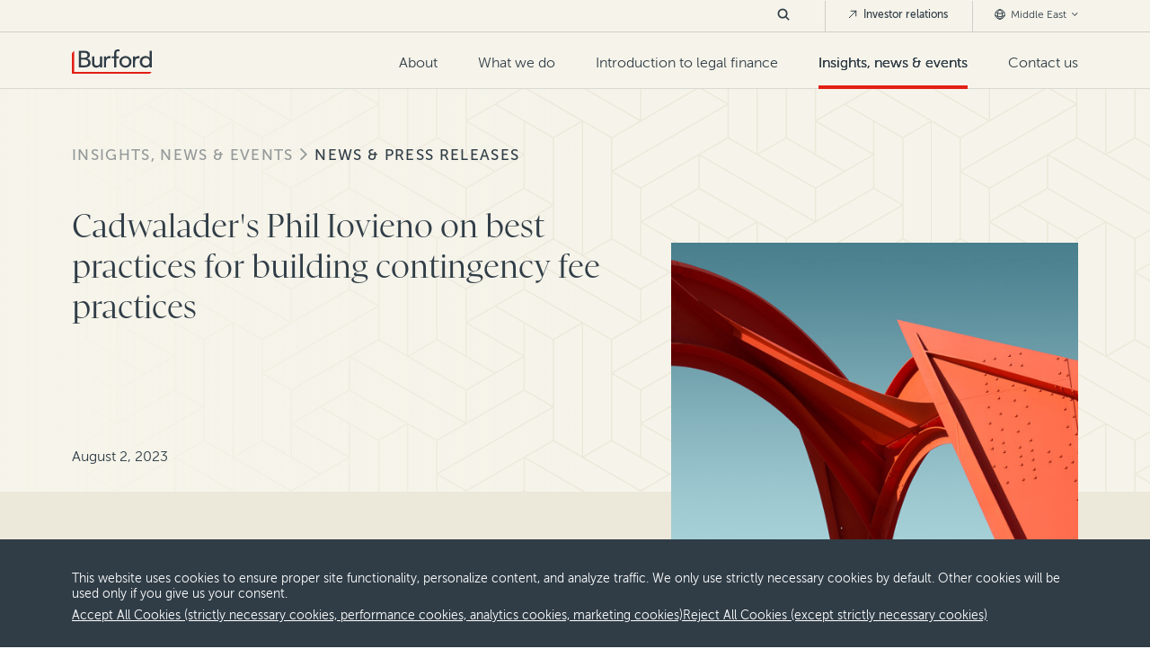

--- FILE ---
content_type: text/html; charset=utf-8
request_url: https://www.burfordcapital.com/uae/insights-news-events/news-press-releases/philip-iovieno-writes-for-nylj-on-best-practices-for-building-contingency-fee-practices/
body_size: 10283
content:
<!DOCTYPE html>
<html lang="en-AE"
      data-env="7eaf709c9a9a4e1eb8339101d20704cb364a1d73">
<head>
    <meta charset="utf-8" />

<title>Philip Iovieno of Cadwalader Writes about Best Practices in Building Contingency Fee Practices | Burford Capital</title>

<meta name="description" content="Philip Iovieno, Co-Chair of Cadwalader&#x2019;s Antitrust Litigation Group, writes about best practices for building contingency fee practices in New York Law Journal after discussing the subject in the most recent Burford Quarterly." />
<meta name="keywords" content="Legal Finance, Litigation Finance, Litigation Funding, US, United States, UK, United Kingdom, Europe, EU, Asia, Australia" />



<meta property="og:type" content="website" />
<meta property="og:title" content="Philip Iovieno of Cadwalader Writes about Best Practices in Building Contingency Fee Practices | Burford Capital" />
<meta property="og:description" content="Philip Iovieno, Co-Chair of Cadwalader&#x2019;s Antitrust Litigation Group, writes about best practices for building contingency fee practices in New York Law Journal after discussing the subject in the most recent Burford Quarterly." />
<meta property="og:url" content="https://www.burfordcapital.com/uae/insights-news-events/news-press-releases/philip-iovieno-writes-for-nylj-on-best-practices-for-building-contingency-fee-practices/" />
<meta property="og:site_name" content="Burford Capital" />
<meta property="og:image" content="" />


<meta name="twitter:card" content="summary_large_image" />
<meta name="twitter:site" content="Burford Capital" />
<meta name="twitter:title" content="Philip Iovieno of Cadwalader Writes about Best Practices in Building Contingency Fee Practices | Burford Capital">
<meta name="twitter:description" content="Philip Iovieno, Co-Chair of Cadwalader&#x2019;s Antitrust Litigation Group, writes about best practices for building contingency fee practices in New York Law Journal after discussing the subject in the most recent Burford Quarterly.">
<meta name="twitter:image" content="" />


            <meta name="robots" content="noindex, nofollow" />

    <meta name="viewport" content="width=device-width, initial-scale=1">
    <link rel="canonical" href="https://www.burfordcapital.com/insights-news-events/news-press-releases/philip-iovieno-writes-for-nylj-on-best-practices-for-building-contingency-fee-practices/" />
        <link rel="alternate" hreflang="en-US" href="https://www.burfordcapital.com/insights-news-events/news-press-releases/philip-iovieno-writes-for-nylj-on-best-practices-for-building-contingency-fee-practices/" />
        <link rel="alternate" hreflang="en-HK" href="https://www.burfordcapital.com/asia/insights-news-events/news-press-releases/philip-iovieno-writes-for-nylj-on-best-practices-for-building-contingency-fee-practices/" />
        <link rel="alternate" hreflang="en-AU" href="https://www.burfordcapital.com/au/insights-news-events/news-press-releases/philip-iovieno-writes-for-nylj-on-best-practices-for-building-contingency-fee-practices/" />
        <link rel="alternate" hreflang="en-GB" href="https://www.burfordcapital.com/eu/insights-news-events/news-press-releases/philip-iovieno-writes-for-nylj-on-best-practices-for-building-contingency-fee-practices/" />
        <link rel="alternate" hreflang="en-AE" href="https://www.burfordcapital.com/uae/insights-news-events/news-press-releases/philip-iovieno-writes-for-nylj-on-best-practices-for-building-contingency-fee-practices/" />
    <link rel="stylesheet" type="text/css" href="/css/core.css?v=639035290586543635">

    <link rel="stylesheet" type="text/css" href="/vendor/splidejs/splide/dist/css/splide-core.min.css" />

        <link rel="apple-touch-icon" sizes="144x144" href="/media/3fmhkjae/apple-touch-icon-144x144.png">
    <link rel="apple-touch-icon" sizes="152x152" href="/media/l1hahpab/apple-touch-icon-152x152.png">
    <link rel="icon" type="image/png" sizes="32x32" href="/media/aiuguh3e/favicon-32x32.png">
    <link rel="icon" type="image/png" sizes="16x16" href="/media/jwlfsuwb/favicon-16x16.png">
    <link rel="shortcut icon" href="/media/k4fftnck/favicon.ico" />


    
        <script async src="https://ga.jspm.io/npm:es-module-shims@1.8.0/dist/es-module-shims.js"></script>
        <script type="importmap">
            {
            "imports": {"htmx":"/vendor/htmx.org/dist/htmx.min.js?v=639035290586543635","timeline":"/scripts/dist/timeline.es.js?v=639035290586543635","carousel":"/scripts/dist/carousel.es.js?v=639035290586543635","content-search":"/scripts/dist/content-search.es.js?v=639035290586543635","page-navigation":"/scripts/dist/page-navigation.es.js?v=639035290586543635"}
            }
        </script>
            <script>
                var MarketoSiteOptions = {"invalidEmailDomains":["@gmail.","@yahoo.","@hotmail.","@live.","@aol.","@outlook."],"overrideInvalidDomains":[1368,1367,1106,1602,1672,1671,2185],"formPreFillDtoUrl":"https://pages.burfordcapital.com/Form-Pre-Fill_Form-Pre-Fill-DTO-Prod-v2.html"};
            </script>
            <script src="/scripts/vendor/teknkl-formsplus-core-1.0.8.js?v=639035290586543635"></script>
            <script src="/scripts/vendor/teknkl-simpledto-2.0.4.js?v=639035290586543635"></script>
<script type="text/javascript">
    if (window.location == window.parent.location) {
        window.addEventListener('DOMContentLoaded', function (event) {
            loadLocation('https://pro.ip-api.com/json/?fields=1110015&key=DyqiU2u2UmVHB3j');
            document.cookie = "init=true; 18/01/2026 12:55:30 PM; path=/";
        });
    }

    function loadLocation(url) {
        var urls = {"Americas":"/insights-news-events/news-press-releases/philip-iovieno-writes-for-nylj-on-best-practices-for-building-contingency-fee-practices/","Asia":"/asia/insights-news-events/news-press-releases/philip-iovieno-writes-for-nylj-on-best-practices-for-building-contingency-fee-practices/","Australia":"/au/insights-news-events/news-press-releases/philip-iovieno-writes-for-nylj-on-best-practices-for-building-contingency-fee-practices/","Europe":"/eu/insights-news-events/news-press-releases/philip-iovieno-writes-for-nylj-on-best-practices-for-building-contingency-fee-practices/","Middle East":"/uae/insights-news-events/news-press-releases/philip-iovieno-writes-for-nylj-on-best-practices-for-building-contingency-fee-practices/"};
        var xhttp;
        xhttp = new XMLHttpRequest();
        xhttp.onreadystatechange = function () {
            if (this.readyState == 4 && this.status == 200) {
                var el = JSON.parse(this.response);
                var reg = el.continent.replace(/\s/g, "");
                if (reg == "NorthAmerica") reg = "Americas";
                console.debug("region=", reg);
                console.debug("state=", el.region);
                document.cookie = "region=" + reg + ";" + "; path=/";
                document.cookie = "state=" + el.region + ";" + "; path=/";
                if (urls[reg]) {
                    location.replace(urls[reg])
                } else {
                    location.reload();
                }
            }
        };
        xhttp.open("GET", url, true);
        xhttp.send();
    }
</script><script type="text/javascript">!function(T,l,y){var S=T.location,k="script",D="instrumentationKey",C="ingestionendpoint",I="disableExceptionTracking",E="ai.device.",b="toLowerCase",w="crossOrigin",N="POST",e="appInsightsSDK",t=y.name||"appInsights";(y.name||T[e])&&(T[e]=t);var n=T[t]||function(d){var g=!1,f=!1,m={initialize:!0,queue:[],sv:"5",version:2,config:d};function v(e,t){var n={},a="Browser";return n[E+"id"]=a[b](),n[E+"type"]=a,n["ai.operation.name"]=S&&S.pathname||"_unknown_",n["ai.internal.sdkVersion"]="javascript:snippet_"+(m.sv||m.version),{time:function(){var e=new Date;function t(e){var t=""+e;return 1===t.length&&(t="0"+t),t}return e.getUTCFullYear()+"-"+t(1+e.getUTCMonth())+"-"+t(e.getUTCDate())+"T"+t(e.getUTCHours())+":"+t(e.getUTCMinutes())+":"+t(e.getUTCSeconds())+"."+((e.getUTCMilliseconds()/1e3).toFixed(3)+"").slice(2,5)+"Z"}(),iKey:e,name:"Microsoft.ApplicationInsights."+e.replace(/-/g,"")+"."+t,sampleRate:100,tags:n,data:{baseData:{ver:2}}}}var h=d.url||y.src;if(h){function a(e){var t,n,a,i,r,o,s,c,u,p,l;g=!0,m.queue=[],f||(f=!0,t=h,s=function(){var e={},t=d.connectionString;if(t)for(var n=t.split(";"),a=0;a<n.length;a++){var i=n[a].split("=");2===i.length&&(e[i[0][b]()]=i[1])}if(!e[C]){var r=e.endpointsuffix,o=r?e.location:null;e[C]="https://"+(o?o+".":"")+"dc."+(r||"services.visualstudio.com")}return e}(),c=s[D]||d[D]||"",u=s[C],p=u?u+"/v2/track":d.endpointUrl,(l=[]).push((n="SDK LOAD Failure: Failed to load Application Insights SDK script (See stack for details)",a=t,i=p,(o=(r=v(c,"Exception")).data).baseType="ExceptionData",o.baseData.exceptions=[{typeName:"SDKLoadFailed",message:n.replace(/\./g,"-"),hasFullStack:!1,stack:n+"\nSnippet failed to load ["+a+"] -- Telemetry is disabled\nHelp Link: https://go.microsoft.com/fwlink/?linkid=2128109\nHost: "+(S&&S.pathname||"_unknown_")+"\nEndpoint: "+i,parsedStack:[]}],r)),l.push(function(e,t,n,a){var i=v(c,"Message"),r=i.data;r.baseType="MessageData";var o=r.baseData;return o.message='AI (Internal): 99 message:"'+("SDK LOAD Failure: Failed to load Application Insights SDK script (See stack for details) ("+n+")").replace(/\"/g,"")+'"',o.properties={endpoint:a},i}(0,0,t,p)),function(e,t){if(JSON){var n=T.fetch;if(n&&!y.useXhr)n(t,{method:N,body:JSON.stringify(e),mode:"cors"});else if(XMLHttpRequest){var a=new XMLHttpRequest;a.open(N,t),a.setRequestHeader("Content-type","application/json"),a.send(JSON.stringify(e))}}}(l,p))}function i(e,t){f||setTimeout(function(){!t&&m.core||a()},500)}var e=function(){var n=l.createElement(k);n.src=h;var e=y[w];return!e&&""!==e||"undefined"==n[w]||(n[w]=e),n.onload=i,n.onerror=a,n.onreadystatechange=function(e,t){"loaded"!==n.readyState&&"complete"!==n.readyState||i(0,t)},n}();y.ld<0?l.getElementsByTagName("head")[0].appendChild(e):setTimeout(function(){l.getElementsByTagName(k)[0].parentNode.appendChild(e)},y.ld||0)}try{m.cookie=l.cookie}catch(p){}function t(e){for(;e.length;)!function(t){m[t]=function(){var e=arguments;g||m.queue.push(function(){m[t].apply(m,e)})}}(e.pop())}var n="track",r="TrackPage",o="TrackEvent";t([n+"Event",n+"PageView",n+"Exception",n+"Trace",n+"DependencyData",n+"Metric",n+"PageViewPerformance","start"+r,"stop"+r,"start"+o,"stop"+o,"addTelemetryInitializer","setAuthenticatedUserContext","clearAuthenticatedUserContext","flush"]),m.SeverityLevel={Verbose:0,Information:1,Warning:2,Error:3,Critical:4};var s=(d.extensionConfig||{}).ApplicationInsightsAnalytics||{};if(!0!==d[I]&&!0!==s[I]){var c="onerror";t(["_"+c]);var u=T[c];T[c]=function(e,t,n,a,i){var r=u&&u(e,t,n,a,i);return!0!==r&&m["_"+c]({message:e,url:t,lineNumber:n,columnNumber:a,error:i}),r},d.autoExceptionInstrumented=!0}return m}(y.cfg);function a(){y.onInit&&y.onInit(n)}(T[t]=n).queue&&0===n.queue.length?(n.queue.push(a),n.trackPageView({})):a()}(window,document,{
src: "https://js.monitor.azure.com/scripts/b/ai.2.min.js", // The SDK URL Source
crossOrigin: "anonymous", 
cfg: { // Application Insights Configuration
    connectionString: 'InstrumentationKey=21343caf-db4f-4b98-9a63-2c30975a8c8d;IngestionEndpoint=https://northeurope-2.in.applicationinsights.azure.com/'
}});</script></head>

<body>
    <header id="main-header" >
    <div id="header-skip-container" role="navigation"><a id="header-skip" href="#page-main">Skip to content</a></div>
    <a href="/uae/">
            <img src="/media/lw1pborx/logo.svg" alt="Burford Capital Logo Light" class="header-logo-light">
            <img src="/media/hbmc0xth/logo.svg" alt="Burford Capital Logo Dark" class="header-logo-dark">
    </a>

    <form id="nav-search-mobile" class="nav-search" action="/uae/search/">
        <button type="button" class="search-button"><img src="/images/icons/dark-slate/dark-slate-icon-search.svg" alt="search" width="20" height="20"></button>
        <div class="search-content">
            <input type="search" name="Keyword" placeholder="Search Burford Capital" value="">
            <button type="button" class="search-close-button"><img src="/images/icons/dark-slate/dark-slate-icon-close.svg" alt="close search" width="19" height="19"></button>
        </div>
    </form>

    <button id="hamburger" aria-label="Toggle Mobile Menu" aria-controls="main-nav" aria-haspopup="true" aria-expanded="false">
        <span id="ham-1"></span>
        <span id="ham-2"></span>
        <span id="ham-3"></span>
    </button>

        <nav id="main-nav">
            <ul id="primary-nav">
        <li >
                <a href="/uae/about-us/" >
                    About
                </a>
                <button class="mobile-nav-expand" aria-label="expand menu" aria-haspopup="true" aria-expanded="true"></button>
                <ul class="nested-depth-0">
        <li >
                <a href="/uae/about-us/" >
                    About Burford
                </a>
        </li>
        <li >
                <a href="/uae/about-us/our-team/" >
                    Our team
                </a>
        </li>
        <li >
                <a href="/uae/about-us/careers/" >
                    Careers
                </a>
        </li>

                </ul>
        </li>
        <li >
                <a href="/uae/what-we-do/" >
                    What we do
                </a>
                <button class="mobile-nav-expand" aria-label="expand menu" aria-haspopup="true" aria-expanded="true"></button>
                <ul class="nested-depth-0 is-deeper">
        <li >
                <a href="/uae/what-we-do/" >
                    Overview
                </a>
        </li>
        <li >
                <a href="/uae/what-we-do/for-businesses/" >
                    For businesses
                </a>
        </li>
        <li >
                <a href="/uae/what-we-do/for-law-firms/" >
                    For law firms
                </a>
                <button class="mobile-nav-expand" aria-label="expand menu" aria-haspopup="true" aria-expanded="true"></button>
                <ul class="nested-depth-1">
        <li >
                <a href="/uae/what-we-do/law-firm-equity-solutions/" >
                    Law firm equity solutions
                </a>
        </li>

                </ul>
        </li>
        <li >
                <a href="/uae/what-we-do/disputes-we-finance/" >
                    Disputes we finance
                </a>
                <button class="mobile-nav-expand" aria-label="expand menu" aria-haspopup="true" aria-expanded="true"></button>
                <ul class="nested-depth-1">
        <li >
                <a href="/uae/what-we-do/disputes-we-finance/antitrust-competition/" >
                    Antitrust &amp; competition
                </a>
        </li>
        <li >
                <a href="/uae/what-we-do/disputes-we-finance/asset-recovery/" >
                    Asset recovery &amp; judgment enforcement
                </a>
        </li>
        <li >
                <a href="/uae/what-we-do/disputes-we-finance/bankruptcy-insolvency/" >
                    Bankruptcy &amp; insolvency
                </a>
        </li>
        <li >
                <a href="/uae/what-we-do/disputes-we-finance/general-commercial-litigation/" >
                    General commercial litigation
                </a>
        </li>
        <li >
                <a href="/uae/what-we-do/disputes-we-finance/international-arbitration/" >
                    International arbitration
                </a>
        </li>
        <li >
                <a href="/uae/what-we-do/disputes-we-finance/patent-ip/" >
                    Patent &amp; IP
                </a>
        </li>
        <li >
                <a href="/uae/what-we-do/disputes-we-finance/securities-litigation/" >
                    Securities litigation
                </a>
        </li>

                </ul>
        </li>
        <li >
                <a href="/uae/what-we-do/where-we-are/" >
                    Where we are
                </a>
                <button class="mobile-nav-expand" aria-label="expand menu" aria-haspopup="true" aria-expanded="true"></button>
                <ul class="nested-depth-1">
        <li >
                <a href="/uae/what-we-do/where-we-are/americas/" >
                    Americas
                </a>
        </li>
        <li >
                <a href="/uae/what-we-do/where-we-are/asia/" >
                    Asia
                </a>
        </li>
        <li >
                <a href="/uae/what-we-do/where-we-are/australia/" >
                    Australia
                </a>
        </li>
        <li >
                <a href="/uae/what-we-do/where-we-are/europe/" >
                    Continental Europe
                </a>
        </li>
        <li >
                <a href="/uae/what-we-do/where-we-are/united-kingdom/" >
                    
                </a>
        </li>
        <li >
                <a href="/uae/what-we-do/where-we-are/middle-east/" >
                    Middle East
                </a>
        </li>

                </ul>
        </li>
        <li >
                <a href="/uae/what-we-do/case-studies/" >
                    Case studies
                </a>
        </li>

                </ul>
        </li>
        <li >
                <a href="/uae/introduction-to-legal-finance/" >
                    Introduction to legal finance
                </a>
        </li>
        <li              class="current-section"
>
                <a href="/uae/insights-news-events/" >
                    Insights, news &amp; events
                </a>
                <button class="mobile-nav-expand" aria-label="expand menu" aria-haspopup="true" aria-expanded="true"></button>
                <ul class="nested-depth-0">
        <li >
                <a href="/uae/insights-news-events/burford-quarterly/" >
                    The Burford Quarterly
                </a>
        </li>
        <li >
                <a href="/uae/insights-news-events/insights-research/" >
                    Insights &amp; research
                </a>
        </li>
        <li              class="current-section"
>
                <a href="/uae/insights-news-events/news-press-releases/" >
                    News &amp; press releases
                </a>
        </li>
        <li >
                <a href="/uae/insights-news-events/events-webcasts/" >
                    Events &amp; webcasts
                </a>
        </li>

                </ul>
        </li>
        <li >
                <a href="/uae/contact-us/" >
                    Contact us
                </a>
        </li>
            </ul>

            <ul id="secondary-nav">
                <li>
                    <form id="nav-search-desktop" class="nav-search" action="/uae/search/">
                        <button type="button" class="search-button">
                            <svg width="14" height="14" viewBox="0 0 20 20" fill="none" xmlns="http://www.w3.org/2000/svg">
                                <path d="M18 18L13.3806 13.3806M13.3806 13.3806C14.6309 12.1304 15.3333 10.4347 15.3333 8.66663C15.3333 6.89853 14.6309 5.20285 13.3806 3.95261C12.1304 2.70237 10.4347 2 8.66663 2C6.89853 2 5.20285 2.70237 3.95261 3.95261C2.70237 5.20285 2 6.89853 2 8.66663C2 10.4347 2.70237 12.1304 3.95261 13.3806C5.20285 14.6309 6.89853 15.3333 8.66663 15.3333C10.4347 15.3333 12.1304 14.6309 13.3806 13.3806Z" stroke="#303D47" stroke-width="2.5" stroke-linecap="square" stroke-linejoin="round" />
                            </svg>
                        </button>
                        <div class="search-content">
                            <input type="search" name="Keyword" placeholder="Search Burford Capital" value="">
                            <button type="button" class="search-close-button">
                                <svg width="12" height="12" viewBox="0 0 19 19" fill="none" xmlns="http://www.w3.org/2000/svg">
                                    <title>close search</title>
                                    <path d="M19 1.91357L17.0864 0L9.5 7.58643L1.91357 0L0 1.91357L7.58643 9.5L0 17.0864L1.91357 19L9.5 11.4136L17.0864 19L19 17.0864L11.4136 9.5L19 1.91357Z" fill="#303D47" />
                                </svg>
                            </button>
                        </div>
                    </form>
                </li>
                    <li>
                        <a href="https://investors.burfordcapital.com/overview/default.aspx" class="external-nav" target="_blank">
                            <svg width="12" height="12" viewBox="0 0 12 12" fill="none" xmlns="http://www.w3.org/2000/svg">
                                <path d="M2.25 9.75L9.75 2.25M9.75 2.25H4.125M9.75 2.25V7.875" stroke="#303D47" stroke-linecap="round" stroke-linejoin="round" />
                            </svg>
                            Investor relations
                        </a>
                    </li>
                <li>
                    <button class="region-nav">
                        <svg width="12" height="12" viewBox="0 0 12 12" fill="none" xmlns="http://www.w3.org/2000/svg">
                            <path d="M6 11.25C7.16375 11.2499 8.29452 10.8634 9.21477 10.151C10.135 9.43865 10.7926 8.44084 11.0843 7.31425M6 11.25C4.83625 11.2499 3.70548 10.8634 2.78523 10.151C1.86499 9.43865 1.20738 8.44084 0.915669 7.31425M6 11.25C7.44958 11.25 8.625 8.89917 8.625 6C8.625 3.10083 7.44958 0.75 6 0.75M6 11.25C4.55042 11.25 3.375 8.89917 3.375 6C3.375 3.10083 4.55042 0.75 6 0.75M11.0843 7.31425C11.1922 6.89425 11.25 6.45383 11.25 6C11.2514 5.09707 11.0189 4.20916 10.5751 3.42283M11.0843 7.31425C9.52868 8.17664 7.7787 8.62779 6 8.625C4.1555 8.625 2.42242 8.14958 0.915669 7.31425M0.915669 7.31425C0.805271 6.8849 0.749608 6.44332 0.750002 6C0.750002 5.06375 0.995002 4.18408 1.42492 3.42283M6 0.75C6.93114 0.749612 7.84562 0.996959 8.64961 1.46666C9.4536 1.93637 10.1182 2.61151 10.5751 3.42283M6 0.75C5.06886 0.749612 4.15438 0.996959 3.35039 1.46666C2.5464 1.93637 1.88185 2.61151 1.42492 3.42283M10.5751 3.42283C9.30498 4.52296 7.68031 5.12742 6 5.125C4.25117 5.125 2.65167 4.48333 1.42492 3.42283" stroke="#303D47" stroke-linecap="round" stroke-linejoin="round" />
                        </svg>
                        Middle East
                        <svg class="region-arrow" width="11" height="6" viewBox="0 0 11 6" fill="none" xmlns="http://www.w3.org/2000/svg">
                            <path d="M10.0566 0.943726L5.05664 5.94373L0.0566407 0.943726L0.944141 0.0562263L5.05664 4.16873L9.16914 0.0562264L10.0566 0.943726Z" fill="#303D47" />
                        </svg>
                    </button>
                    <ul class="regions-list">
                            <li><a href="/insights-news-events/news-press-releases/philip-iovieno-writes-for-nylj-on-best-practices-for-building-contingency-fee-practices/">Americas</a></li>
                            <li><a href="/asia/insights-news-events/news-press-releases/philip-iovieno-writes-for-nylj-on-best-practices-for-building-contingency-fee-practices/">Asia</a></li>
                            <li><a href="/au/insights-news-events/news-press-releases/philip-iovieno-writes-for-nylj-on-best-practices-for-building-contingency-fee-practices/">Australia</a></li>
                            <li><a href="/eu/insights-news-events/news-press-releases/philip-iovieno-writes-for-nylj-on-best-practices-for-building-contingency-fee-practices/">Europe</a></li>
                            <li><a href="/uae/insights-news-events/news-press-releases/philip-iovieno-writes-for-nylj-on-best-practices-for-building-contingency-fee-practices/">Middle East</a></li>
                    </ul>
                </li>
            </ul>
        </nav>
</header>
    <div id="page-main">
        <main class="p-resource">
    <section class="c-patterned-background bg-darkBeige " style="--background-image: url('/media/wytbqnq2/resources.svg')">
        <div class="section-wrapper bg-beige color-darkSlate">
            <div class="section-content">
                <div class="backdrop"></div>
                    <ul id="breadcrumbs">
            <li><a href="/uae/insights-news-events/">Insights, news &amp; events</a></li>
            <li><a href="/uae/insights-news-events/news-press-releases/">News &amp; press releases</a></li>
    </ul>

                <div class="row">
                    <div class="col-sm-7 col-xs-12">
                        <div class="content-wrapper">
                            <div class="resource-heading">
                                <h1>Cadwalader&#x27;s Phil Iovieno on best practices for building contingency fee practices</h1>
                            </div>
                            <div class="resource-meta">
                                <div class="publish-date">August 2, 2023</div>
                            </div>
                        </div>
                    </div>
                        <div class="col-sm-5 col-xs-12">
                                        <div class="image-wrapper">
                                            <img src="/media/5dieeybr/pierre-chatel-innocenti-lk-nu_hx6ms-unsplash_sm.jpg?width=520&height=390&v=1d9f3080453d0b0" alt=""  width="520" height="390" />
                                        </div>
                        </div>
                </div>
            </div>
        </div>
    </section>
    <section class="c-article-summary bg-darkBeige color-darkSlate section-wrapper bottom-padding-sm">
        <div class="section-content">
            <div class="row">
                <div class="col-sm-7 col-xs-12">
                </div>
                    <div class="col-sm-5 col-xs-12">
                        <ul class="page-actions">
                            <li>
    <a href="https://twitter.com/intent/tweet?url=https://www.burfordcapital.com/uae/insights-news-events/news-press-releases/philip-iovieno-writes-for-nylj-on-best-practices-for-building-contingency-fee-practices/" rel="nofollow" target="_blank" class="action action-plain_red action-icon_twitter" title="Post about Philip Iovieno writes for NYLJ on best practices for building contingency fee practices"></a>
</li>
<li>
    <a href="https://www.linkedin.com/shareArticle?url=https://www.burfordcapital.com/uae/insights-news-events/news-press-releases/philip-iovieno-writes-for-nylj-on-best-practices-for-building-contingency-fee-practices/" rel="nofollow" target="_blank" class="action action-plain_red action-icon_linkedin" title="Share Philip Iovieno writes for NYLJ on best practices for building contingency fee practices on LinkedIn"></a>
</li>
<li>
    <a href="/cdn-cgi/l/email-protection#[base64]" rel="nofollow" target="_blank" class="action action-plain_red action-icon_email" title="Email Philip Iovieno writes for NYLJ on best practices for building contingency fee practices"></a>
</li>
<li>
    <a href="javascript:print()" rel="nofollow" class="action action-plain_red action-icon_print-solid" title="Print Philip Iovieno writes for NYLJ on best practices for building contingency fee practices"></a>
</li>
                        </ul>
                    </div>
            </div>
        </div>
    </section>
    <section class="s-resource-content">
<div class="umb-block-list">
<div class="block-component-rich-text-row" >
    <section class="section-wrapper top-padding-lg bottom-padding-lg color-darkSlate bg-beige">
    <div class="section-content">
        <div class="c-rich-text">
            <p style="margin: 0in;">Philip Iovieno, Co-Chair of Cadwalader’s Antitrust Litigation Group, writes about best practices for building contingency fee practices in <em>New York Law Journal</em> after discussing the subject in the most recent <a href="/burford-quarterly/2023-issue-3/phil-iovieno-shares-contingency-fee-best-practices/" title="Phil Iovieno Shares Contingency Fee Best Practices" ><em>Burford Quarterly</em></a>.</p>
<p style="margin: 0in;"> </p>
<p style="margin: 0in;"><a href="https://www.law.com/newyorklawjournal/2023/08/01/expanding-contingency-fee-practices-best-practices/" title="NYLJ: Expanding Contingency Fee Practices: Best Practices">Click here to view full article.</a></p>
        </div>
    </div>
</section>
</div></div>
    </section>
</main>
    <section class="bg-beige color-darkSlate section-wrapper top-padding-lg">
        <div class="section-content">
            <div class="c-story_list variation_basic-vertical">
        <div class="header-row">
                <h2 class="h5">The latest from Burford</h2>
                <div class="actions">
                    <div class="umb-block-list">
<div class="block-component-button" >
    <a href="/uae/insights-news-events/news-press-releases/" class="action action-primary_red action-icon_default">Read all</a>
</div></div>

                </div>
        </div>
    <div class="story-list-wrapper "
    >
            <div class="story-wrapper">
                <a class="c-story_basic-vertical" href="/uae/insights-news-events/news-press-releases/the-lawyer-explores-emerging-disputes-trends-for-2026/" >
    <span class="featured-image"><img src="/media/yeehuyvn/adobestock_387773594_sm.jpg?width=410&height=274&v=1d9f308033fa190" alt=""  width="410" height="274" /></span>
    <span class="info">
        <span class="subheading color-red">News</span>
        <span class="headline">The Lawyer explores emerging disputes trends for 2026</span>
        <span class="meta">
            <span class="author"></span>
            <span class="duration"></span>
        </span>
    </span>
</a>
            </div>
            <div class="story-wrapper">
                <a class="c-story_basic-vertical" href="/uae/insights-news-events/news-press-releases/iam-examines-the-unified-patent-court-s-impact-on-legal-finance/" >
    <span class="featured-image"><img src="/media/vxmlr4wn/freeman-2022_04_28_burford_g_3_8021_bwweb_sm.jpg?width=410&height=274&v=1dae9aa01b25ef0" alt=""  width="410" height="274" /></span>
    <span class="info">
        <span class="subheading color-red">News</span>
        <span class="headline">IAM examines the Unified Patent Court&#x2019;s impact on legal finance</span>
        <span class="meta">
            <span class="author"></span>
            <span class="duration"></span>
        </span>
    </span>
</a>
            </div>
            <div class="story-wrapper">
                <a class="c-story_basic-vertical" href="/uae/insights-news-events/news-press-releases/non-billable-features-burfords-kindleworth-investment-in-the-moments-that-defined-big-law-this-year/" >
    <span class="featured-image"><img src="/media/timi1nkl/clem-onojeghuo-kobd29etyk-unsplash_sm.jpg?width=410&height=274&v=1d9f307e2b4f150" alt=""  width="410" height="274" /></span>
    <span class="info">
        <span class="subheading color-red">News</span>
        <span class="headline">Non-Billable features Burford&#x27;s Kindleworth investment in &quot;the moments that defined Big Law this year&quot;</span>
        <span class="meta">
            <span class="author"></span>
            <span class="duration"></span>
        </span>
    </span>
</a>
            </div>
    </div>
</div>

        </div>
    </section>

    </div><!-- END page-main -->
        <section class="footer-cta section-wrapper">
        <div class="section-content">
            <h2 class="h4">Get in touch</h2>
            <p class="p3">We welcome inquiries about Burford financing and other ways Burford can help clients and law firms. Please click the button below to complete a contact form or email us directly.</p>
                <a class="action action-primary_slate action-icon_default" href="/uae/contact-us/">Contact Us</a>
        </div>
    </section>
<footer class="section-wrapper bg-darkSlate">
    <div class="section-content">
        <div class="col-section col-no-margin">
                <div class="footer-logo col-xs-12 col-md-2">
                    <a href="/uae/" rel="nofollow"><img src="/media/lw1pborx/logo.svg" alt="Burford Capital Logo Light" /></a>
                </div>
                <ul class="footer-primary col-xs-12 col-md-9 col-section">
        <li>
                    <h2>About</h2>
                <button class="mobile-nav-expand" aria-label="expand menu" aria-haspopup="true" aria-expanded="true"></button>
                <ul class="nested-depth-0">
        <li>
                <a href="/uae/about-us/our-team/" >
                    Our team
                </a>
        </li>
        <li>
                <a href="/uae/about-us/careers/" >
                    Careers
                </a>
        </li>
        <li>
                <a href="/uae/contact-us/" >
                    Contact us
                </a>
        </li>

                </ul>
        </li>
        <li>
                    <h2>What we do</h2>
                <button class="mobile-nav-expand" aria-label="expand menu" aria-haspopup="true" aria-expanded="true"></button>
                <ul class="nested-depth-0">
        <li>
                <a href="/uae/what-we-do/for-businesses/" >
                    For businesses
                </a>
        </li>
        <li>
                <a href="/uae/what-we-do/for-law-firms/" >
                    For law firms
                </a>
        </li>
        <li>
                <a href="/uae/what-we-do/disputes-we-finance/" >
                    Disputes we finance
                </a>
        </li>
        <li>
                <a href="/uae/what-we-do/where-we-are/" >
                    Where we are
                </a>
        </li>
        <li>
                <a href="/uae/what-we-do/case-studies/" >
                    Case studies
                </a>
        </li>

                </ul>
        </li>
        <li>
                    <h2>Learn more</h2>
                <button class="mobile-nav-expand" aria-label="expand menu" aria-haspopup="true" aria-expanded="true"></button>
                <ul class="nested-depth-0">
        <li>
                <a href="/uae/introduction-to-legal-finance/" >
                    Introduction to legal finance
                </a>
        </li>
        <li>
                <a href="/uae/insights-news-events/burford-quarterly/" >
                    The Burford Quarterly
                </a>
        </li>
        <li>
                <a href="/uae/insights-news-events/events-webcasts/" >
                    Events &amp; webcasts
                </a>
        </li>
        <li>
                <a href="/uae/insights-news-events/insights-research/" >
                    Research &amp; insights
                </a>
        </li>
        <li>
                <a href="/uae/insights-news-events/news-press-releases/" >
                    News &amp; press releases
                </a>
        </li>

                </ul>
        </li>
                </ul>
            <ul class="footer-social col-xs-12 col-md-1">
                    <li><a href="https://twitter.com/BurfordCapital" target="_blank" rel="nofollow" class="twitter-link">X</a></li>
                    <li><a href="https://www.linkedin.com/company/burford-capital/" target="_blank" rel="nofollow" class="linkedin-link">LinkedIn</a></li>
                    <li><a href="https://www.instagram.com/burford_capital/" target="_blank" rel="nofollow" class="instagram-link">Instagram</a></li>
            </ul>
        </div>
    </div>
    <hr>
    <div class="section-content">
        <div class="col-section disclaimer-copy">
            <div class="footnotes">
<p>This material has been prepared by Burford Capital Limited (together with its subsidiaries, <em><strong>“Burford Capital”</strong></em>) solely for informational purposes, is not intended to be relied upon as a forecast, research or investment advice and is not a recommendation, offer or solicitation to subscribe for, buy or sell any securities, products or services or to adopt any investment strategy. The opinions expressed in this material are as of the date of this material and are subject to change at any time without notice, and Burford Capital does not have any responsibility to update this material to account for such changes. Unless otherwise specified, information contained in this material is sourced from and reflects the views and opinions of Burford Capital. Certain information contained in this material has been obtained from sources other than Burford Capital. While such information is believed to be reliable for purposes used in this material, no representation or warranty, either express or implied, is made as to fairness, accuracy, reasonableness or completeness thereof, and Burford Capital does not take any responsibility for such information. Certain information contained in this material discusses general market activity, industry or sector trends or other broad-based economic, market or political conditions and should not be construed as research or investment advice. There can be no assurances that any of the trends described in this material will continue or will not reverse. Past events and trends do not imply, predict or guarantee, and are not necessarily indicative of, future events or results. The information contained in this material is not intended to provide, and should not be relied upon for, accounting, legal or tax advice or investment recommendations. Reliance upon information in this material is at the sole discretion of the reader.</p>
<p>This material may contain “forward-looking statements”. Although Burford Capital believes that the assumptions, expectations, projections, intentions and beliefs about future results and events reflected in forward-looking statements have a reasonable basis and are expressed in good faith, forward-looking statements involve known and unknown risks, uncertainties and other factors, which could cause Burford Capital’s actual results and events to differ materially from (and be more negative than) future results and events expressed, targeted, projected or implied by these forward-looking statements. The forward-looking statements speak only as of the date of this material and, except as required by applicable law, Burford Capital undertakes no obligation to update or revise any forward-looking statements, whether as a result of new information, future events or otherwise.</p>
</div>
        </div>
        <div class="col-section col-no-margin">
            <div class="copyright col-xs-12 col-md-2">&copy; Burford Capital LLC 2026</div>
                <ul class="footer-secondary col-xs-12 col-md-10">
                        <li><a href="/uae/terms-and-conditions/" >
    Terms and conditions
</a></li>
                        <li><a href="/uae/global-privacy-notice/" >
    Global Privacy Notice
</a></li>
                        <li><a href="/uae/modern-slavery-act/" >
    Modern slavery act
</a></li>
                </ul>
        </div>
    </div>
</footer>
    <section class="cookie-banner cookie-banner--theme-full-width section-wrapper bg-darkSlate color-white">
        <div class="section-content">
            <div class="col-section col-no-margin">
                <div class="col-xs-12">
                    <p class="cursor-hover">This website uses cookies to ensure proper site functionality, personalize content, and analyze traffic. We only use strictly necessary cookies by default. Other cookies will be used only if you give us your consent.</p>
                    <p class="actions">
                        <a aria-label="allow cookies"
                           data-action="https://www.burfordcapital.com/umbraco/api/consent/UpdateConsent?policy=Allow">
                            Accept All Cookies (strictly necessary cookies, performance cookies, analytics cookies, marketing cookies)
                        </a>
                        <a aria-label="decline cookies"
                           data-action="https://www.burfordcapital.com/umbraco/api/consent/UpdateConsent?policy=Deny">
                            Reject All Cookies (except strictly necessary cookies)
                        </a>
                    </p>
                </div>
            </div>
        </div>
    </section>


        <!-- Insert Scripts Here -->
        <script data-cfasync="false" src="/cdn-cgi/scripts/5c5dd728/cloudflare-static/email-decode.min.js"></script><script src="https://ajax.googleapis.com/ajax/libs/jquery/3.6.0/jquery.min.js"></script>
        <script src="https://pages.burfordcapital.com/js/forms2/js/forms2.min.js"></script>
        <script src="/scripts/main.js?v=639035290586543635"></script>
</body>

</html>


--- FILE ---
content_type: image/svg+xml
request_url: https://www.burfordcapital.com/media/lw1pborx/logo.svg
body_size: 2688
content:
<svg width="110" height="34" viewBox="0 0 110 34" fill="none" xmlns="http://www.w3.org/2000/svg">
<g id="Logo">
<path id="Vector" d="M3.16303 30.8127L3.17581 30.8006V1.92627L0 5.16596V33.8809V34.0001H106.728L109.911 30.8127H3.16303Z" fill="#E21F15"/>
<path id="Vector_2" d="M12.7118 21.9461H17.3775C17.9155 21.9418 18.4523 21.8936 18.9825 21.8019C19.5583 21.7093 20.1129 21.514 20.6196 21.2252C21.1303 20.934 21.5708 20.5342 21.91 20.054C22.2625 19.5628 22.4391 18.9106 22.4399 18.0974C22.4399 16.7492 21.9875 15.7385 21.0826 15.0652C20.1777 14.3919 18.9535 14.0549 17.4098 14.0541H12.7118V21.9461ZM12.7118 11.3601H17.0465C17.6137 11.363 18.1794 11.3038 18.7336 11.1837C19.2318 11.0794 19.7043 10.8774 20.1238 10.5893C20.517 10.3159 20.8399 9.95332 21.0662 9.53126C21.2994 9.10336 21.416 8.57893 21.416 7.95796C21.4282 7.09152 21.1085 6.25324 20.5223 5.61504C19.9257 4.95271 18.9875 4.62134 17.7079 4.62093H12.7118V11.3601ZM9.53534 1.93001H17.675C18.6294 1.92261 19.5807 2.04126 20.504 2.28288C21.3749 2.51894 22.1252 2.86633 22.7551 3.32506C23.3846 3.78642 23.8949 4.39127 24.2438 5.08939C24.6089 5.80527 24.7914 6.64465 24.7914 7.60753C24.7914 8.91314 24.4164 9.97722 23.6665 10.7998C22.9165 11.6223 21.9451 12.2258 20.7523 12.6103V12.6748C21.4434 12.7134 22.1193 12.8933 22.7381 13.2035C23.3439 13.5055 23.8878 13.9182 24.3418 14.4203C24.8009 14.9352 25.1651 15.5274 25.4174 16.1694C25.6863 16.8541 25.821 17.584 25.8141 18.3195C25.8141 19.3461 25.5991 20.2497 25.1692 21.0305C24.7363 21.8139 24.1312 22.4887 23.3994 23.0041C22.6048 23.5588 21.7195 23.9706 20.7833 24.2209C19.7376 24.5055 18.6578 24.6456 17.574 24.637H9.53534V1.93001Z" fill="white"/>
<path id="Vector_3" d="M41.7171 24.6422H38.736V22.2999H38.6697C38.2945 23.1131 37.644 23.771 36.718 24.2735C35.792 24.776 34.722 25.0271 33.5081 25.0267C32.7668 25.0315 32.0296 24.9181 31.324 24.6909C30.6557 24.4755 30.0411 24.12 29.5213 23.6481C29.003 23.1772 28.5892 22.5728 28.2802 21.8351C27.9711 21.0973 27.8168 20.2253 27.8172 19.219V9.43359H30.7983V18.4177C30.7983 19.1235 30.8977 19.7276 31.0964 20.2301C31.2952 20.7327 31.5588 21.1393 31.8873 21.45C32.2126 21.7572 32.6026 21.9875 33.0287 22.124C33.4613 22.2628 33.9129 22.333 34.3672 22.3321C34.9532 22.3379 35.5356 22.2403 36.0877 22.0437C36.6161 21.8528 37.0921 21.5402 37.4773 21.1312C37.8743 20.7138 38.1834 20.1847 38.4044 19.5439C38.6255 18.903 38.7356 18.1433 38.7348 17.2648V9.43359H41.7159L41.7171 24.6422Z" fill="white"/>
<path id="Vector_4" d="M44.0768 9.43348H47.0579V11.7758H47.1236C47.3251 11.3654 47.5934 10.9914 47.9175 10.6691C48.2476 10.3373 48.6204 10.0508 49.026 9.81738C49.4476 9.57632 49.8971 9.38774 50.3645 9.25583C50.8378 9.11835 51.3281 9.0481 51.821 9.04716C52.2688 9.04204 52.7147 9.10711 53.1424 9.24002L53.0098 12.3513C52.7664 12.2868 52.5231 12.2335 52.2797 12.1913C52.0387 12.1487 51.7944 12.1271 51.5496 12.1268C50.0944 12.1268 48.9806 12.5225 48.2084 13.3138C47.4361 14.1051 47.0508 15.3353 47.0524 17.0043V24.6421H44.0713L44.0768 9.43348Z" fill="white"/>
<path id="Vector_5" d="M58.1066 11.936H54.7324V9.43373H58.1066V6.03282C58.1066 4.00079 58.5091 2.48731 59.3142 1.49239C60.1193 0.497462 61.5036 0 63.4671 0C63.7981 0 64.1449 0.0121678 64.5087 0.0328531C64.9055 0.0595819 65.2989 0.124162 65.6835 0.225713L65.3531 2.7913C65.0854 2.68917 64.8083 2.61377 64.5257 2.5662C64.2411 2.5219 63.9535 2.50034 63.6654 2.50171C63.1142 2.50171 62.6732 2.58181 62.3422 2.74202C62.0224 2.89316 61.7524 3.13252 61.5641 3.43194C61.3664 3.75982 61.2419 4.12652 61.199 4.50697C61.141 4.98088 61.1134 5.45803 61.1163 5.93547V9.4319H64.6577V11.9342H61.0822V24.6423H58.1066V11.936Z" fill="white"/>
<path id="Vector_6" d="M68.5504 17.0376C68.5433 17.7651 68.6669 18.488 68.9154 19.1718C69.1344 19.7939 69.4839 20.3619 69.9404 20.8378C70.397 21.3137 70.9501 21.6864 71.5625 21.9309C72.2022 22.1986 72.9188 22.3322 73.7126 22.3318C74.5063 22.3314 75.2232 22.1978 75.8633 21.9309C76.4762 21.6871 77.0298 21.3147 77.4865 20.8387C77.9433 20.3627 78.2926 19.7943 78.511 19.1718C78.9961 17.7904 78.9961 16.2848 78.511 14.9034C78.2929 14.2807 77.9436 13.7122 77.4868 13.2362C77.03 12.7602 76.4764 12.3879 75.8633 12.1443C75.2244 11.877 74.5076 11.7436 73.7126 11.744C72.9176 11.7444 72.2009 11.8778 71.5625 12.1443C70.9499 12.3885 70.3966 12.7611 69.94 13.237C69.4834 13.7129 69.134 14.2811 68.9154 14.9034C68.667 15.5872 68.5434 16.3101 68.5504 17.0376ZM65.374 17.0376C65.3652 15.9664 65.5851 14.9057 66.0189 13.9263C66.4411 12.9752 67.0421 12.1141 67.7893 11.3899C68.5536 10.654 69.452 10.0716 70.4358 9.67424C72.5401 8.84036 74.8832 8.84036 76.9876 9.67424C77.9713 10.0716 78.8697 10.654 79.6341 11.3899C80.3808 12.1134 80.9812 12.9739 81.4027 13.9245C81.8366 14.9039 82.0567 15.9646 82.0482 17.0358C82.0559 18.1128 81.8359 19.1793 81.4027 20.1653C80.9861 21.1196 80.3843 21.9817 79.6322 22.7017C78.8643 23.4291 77.9666 24.0057 76.9857 24.4016C74.8814 25.2355 72.5383 25.2355 70.434 24.4016C69.4531 24.0057 68.5554 23.4291 67.7875 22.7017C67.0357 21.9814 66.434 21.1193 66.017 20.1653C65.5842 19.1798 65.3645 18.114 65.3721 17.0376" fill="white"/>
<path id="Vector_7" d="M84.0138 9.43351H86.9919V11.7758H87.0606C87.2612 11.3657 87.5284 10.9917 87.8515 10.6692C88.1813 10.337 88.5541 10.0506 88.96 9.81741C89.3815 9.57624 89.831 9.38765 90.2985 9.25586C90.7714 9.1183 91.2613 9.04805 91.7537 9.04719C92.2024 9.04178 92.6491 9.10686 93.0776 9.24005L92.945 12.3514C92.7016 12.2869 92.4583 12.2335 92.2149 12.1914C91.9739 12.1487 91.7296 12.1271 91.4848 12.1269C90.0292 12.1269 88.9152 12.5225 88.1429 13.3138C87.3707 14.1052 86.9854 15.3353 86.987 17.0043V24.6421H84.0089L84.0138 9.43351Z" fill="white"/>
<path id="Vector_8" d="M101.766 22.3324C102.56 22.3324 103.277 22.1987 103.916 21.9314C104.529 21.6874 105.083 21.3148 105.539 20.8387C105.996 20.3627 106.345 19.7943 106.564 19.1718C107.049 17.7907 107.049 16.2856 106.564 14.9045C106.345 14.2818 105.996 13.7133 105.539 13.2372C105.081 12.7611 104.528 12.3886 103.914 12.1448C103.275 11.8775 102.558 11.7441 101.764 11.7445C100.971 11.7449 100.254 11.8784 99.6136 12.1448C99.0007 12.3888 98.4472 12.7613 97.9906 13.2374C97.5339 13.7135 97.1847 14.282 96.9665 14.9045C96.4806 16.2854 96.4806 17.7908 96.9665 19.1718C97.1847 19.7943 97.5339 20.3628 97.9906 20.8389C98.4472 21.3149 99.0007 21.6875 99.6136 21.9314C100.254 22.1983 100.971 22.332 101.764 22.3324M109.904 24.6442H106.923V22.4601H106.857C106.283 23.2737 105.494 23.9051 104.491 24.354C103.519 24.7955 102.465 25.0249 101.397 25.0269C100.183 25.0269 99.0859 24.8241 98.1048 24.4185C97.1563 24.034 96.2997 23.4535 95.5909 22.715C94.8932 21.9849 94.3477 21.1234 93.986 20.1805C93.6104 19.2184 93.4228 18.1703 93.4232 17.0363C93.4131 15.956 93.6039 14.8832 93.986 13.8727C94.3411 12.9216 94.8909 12.0551 95.6002 11.3287C96.3094 10.6022 97.1625 10.0319 98.1048 9.65407C99.0855 9.24847 100.183 9.04568 101.397 9.04568C102.494 9.03976 103.578 9.27487 104.574 9.73438C105.567 10.1959 106.328 10.822 106.857 11.6125H106.923V1.92627H109.904V24.6442Z" fill="white"/>
</g>
</svg>
